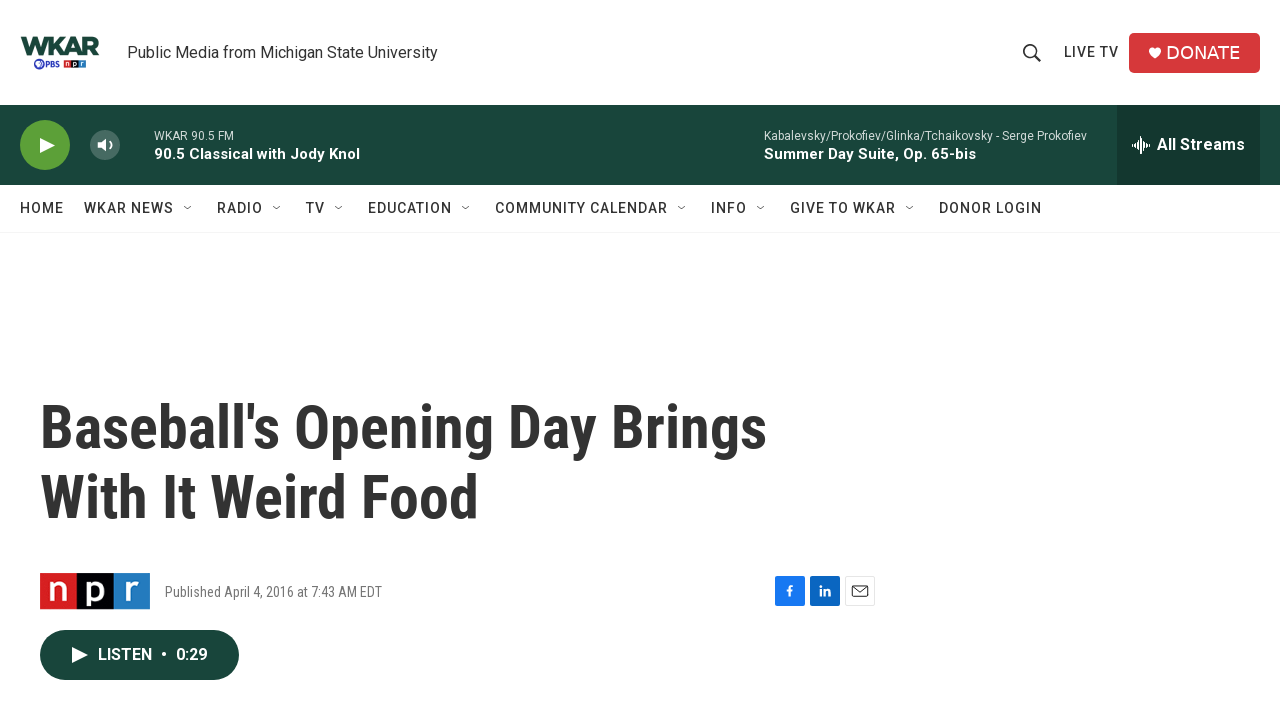

--- FILE ---
content_type: text/html; charset=utf-8
request_url: https://www.google.com/recaptcha/api2/aframe
body_size: 266
content:
<!DOCTYPE HTML><html><head><meta http-equiv="content-type" content="text/html; charset=UTF-8"></head><body><script nonce="JDMsevVufnqAPNzDslhJ_g">/** Anti-fraud and anti-abuse applications only. See google.com/recaptcha */ try{var clients={'sodar':'https://pagead2.googlesyndication.com/pagead/sodar?'};window.addEventListener("message",function(a){try{if(a.source===window.parent){var b=JSON.parse(a.data);var c=clients[b['id']];if(c){var d=document.createElement('img');d.src=c+b['params']+'&rc='+(localStorage.getItem("rc::a")?sessionStorage.getItem("rc::b"):"");window.document.body.appendChild(d);sessionStorage.setItem("rc::e",parseInt(sessionStorage.getItem("rc::e")||0)+1);localStorage.setItem("rc::h",'1769610140203');}}}catch(b){}});window.parent.postMessage("_grecaptcha_ready", "*");}catch(b){}</script></body></html>